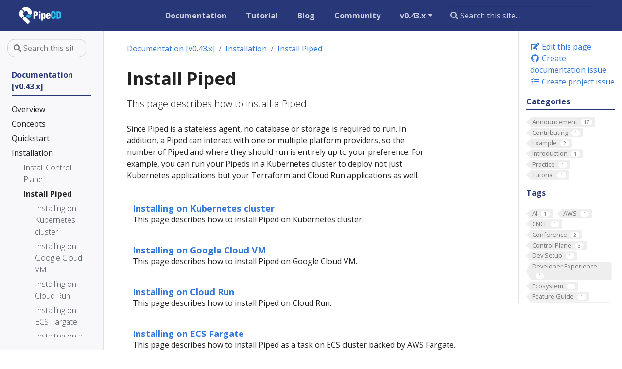

--- FILE ---
content_type: text/html; charset=utf-8
request_url: https://pipecd.dev/docs-v0.43.x/installation/install-piped/
body_size: 55661
content:
<!doctype html>
<html lang="en" class="no-js">
  <head>
    <meta charset="utf-8">
<meta name="viewport" content="width=device-width, initial-scale=1, shrink-to-fit=no">
<meta name="generator" content="Hugo 0.148.2">

<META NAME="ROBOTS" CONTENT="INDEX, FOLLOW">

<link rel="alternate" type="application/rss&#43;xml" href="https://pipecd.dev/docs-v0.43.x/installation/install-piped/index.xml">


<link rel="shortcut icon" href="/favicons/favicon.ico" >
<link rel="apple-touch-icon" href="/favicons/apple-touch-icon-180x180.png" sizes="180x180">
<link rel="icon" type="image/png" href="/favicons/favicon-16x16.png" sizes="16x16">
<link rel="icon" type="image/png" href="/favicons/favicon-32x32.png" sizes="32x32">
<link rel="icon" type="image/png" href="/favicons/android-36x36.png" sizes="36x36">
<link rel="icon" type="image/png" href="/favicons/android-48x48.png" sizes="48x48">
<link rel="icon" type="image/png" href="/favicons/android-72x72.png" sizes="72x72">
<link rel="icon" type="image/png" href="/favicons/android-96x96.png" sizes="96x96">
<link rel="icon" type="image/png" href="/favicons/android-144x144.png" sizes="144x144">
<link rel="icon" type="image/png" href="/favicons/android-192x192.png" sizes="192x192">

<title>Install Piped | PipeCD</title><meta property="og:url" content="https://pipecd.dev/docs-v0.43.x/installation/install-piped/">
  <meta property="og:site_name" content="PipeCD">
  <meta property="og:title" content="Install Piped">
  <meta property="og:description" content="This page describes how to install a Piped.">
  <meta property="og:locale" content="en">
  <meta property="og:type" content="website">
    <meta property="og:image" content="https://pipecd.dev/images/ogp-logo.png">

  <meta itemprop="name" content="Install Piped">
  <meta itemprop="description" content="This page describes how to install a Piped.">
  <meta itemprop="dateModified" content="2023-03-28T15:51:42+07:00">
  <meta itemprop="wordCount" content="68">
  <meta itemprop="image" content="https://pipecd.dev/images/ogp-logo.png">
  <meta name="twitter:card" content="summary_large_image">
  <meta name="twitter:image" content="https://pipecd.dev/images/ogp-logo.png">
  <meta name="twitter:title" content="Install Piped">
  <meta name="twitter:description" content="This page describes how to install a Piped.">


      <script async src="https://www.googletagmanager.com/gtag/js?id=G-QDHG400SFD"></script>
      <script>
        var doNotTrack = false;
        if ( false ) {
          var dnt = (navigator.doNotTrack || window.doNotTrack || navigator.msDoNotTrack);
          var doNotTrack = (dnt == "1" || dnt == "yes");
        }
        if (!doNotTrack) {
          window.dataLayer = window.dataLayer || [];
          function gtag(){dataLayer.push(arguments);}
          gtag('js', new Date());
          gtag('config', 'G-QDHG400SFD');
        }
      </script>





<link rel="preload" href="/scss/main.min.49ddf2fc25f3ed680b088270f5ef01a4f0ab0ea95f7758f7bac8da7f739df15b.css" as="style">
<link href="/scss/main.min.49ddf2fc25f3ed680b088270f5ef01a4f0ab0ea95f7758f7bac8da7f739df15b.css" rel="stylesheet" integrity="">


<script
  src="https://code.jquery.com/jquery-3.5.1.min.js"
  integrity="sha256-9/aliU8dGd2tb6OSsuzixeV4y/faTqgFtohetphbbj0="
  crossorigin="anonymous"
  ></script>

<script
  src="https://unpkg.com/lunr@2.3.8/lunr.min.js"
  integrity="sha384-vRQ9bDyE0Wnu+lMfm57BlYLO0/XauFuKpVsZPs7KEDwYKktWi5+Kz3MP8++DFlRY"
  crossorigin="anonymous"
  defer
  ></script>

<script 
  src="https://unpkg.com/medium-zoom@1.0.6/dist/medium-zoom.min.js" 
  integrity="sha384-vXRaoKYMBDPb5PpsIJM2Vm00aBW5eV9iCza59Nhntsn7KSDO7q+1yQEQWoLpYmaf"
  crossorigin="anonymous"
  ></script>
<meta name="google-site-verification" content="eyAD8gRYGv-Uw5nHkjGFPtdbi3LpbjFF4hiFw_UpikY" />


  </head>
  <body class="td-section">
    <header>
      
<nav class="js-navbar-scroll navbar navbar-expand navbar-dark flex-column flex-md-row td-navbar">
	
    <a class="navbar-brand" href="/">
		<span class="navbar-logo"><svg xmlns="http://www.w3.org/2000/svg" viewBox="0 0 235.59 117"><defs><style>.cls-1{fill:none}.cls-2{fill:#fff}.cls-3{fill:#28beeb}</style></defs><g id="pipecd-logo"><rect class="cls-1" width="235.59" height="117"/><path class="cls-2" d="M42 74.23a.4.4.0 00.12.33l20.1 20.12C64.76 97.22 76.43 85.56 73.88 83L53.79 62.92a.43.43.0 00-.32-.12c-.84.06-3.18.62-7 4.46S42.06 73.47 42 74.23z"/><path class="cls-2" d="M47.51 44.09c0-.72-.41-3.09-4.46-7.14-3.4-3.4-5.67-4.23-6.67-4.43a.47.47.0 00-.42.13 25.28 25.28.0 000 35.76l2.87 2.87a.21.21.0 00.35-.06 21.61 21.61.0 014.75-6.49A21.57 21.57.0 0150.43 60a.21.21.0 00.06-.35l-2.87-2.87A8.79 8.79.0 0147 45C47.31 44.61 47.51 44.4 47.51 44.09z"/><path class="cls-3" d="M73.37 57.33h-.14a12.85 12.85.0 01-8.56-4.64.42.42.0 00-.66.0 10 10 0 01-.75.86l-5.58 5.57a1.39 1.39.0 000 2l9.72 9.72a1.39 1.39.0 001.95.0l4.27-4.28c3-3 6-6.66 6.82-9.59a.42.42.0 00-.54-.53A14.58 14.58.0 0173.37 57.33z"/><path class="cls-2" d="M73.67 53.77c3.74.22 6-1 7.33-2.28a4.83 4.83.0 001.25-2.26A25.26 25.26.0 0039.12 29.49c-.15.15.0.18.0.19a21.91 21.91.0 016.46 4.74 21.25 21.25.0 014.82 6.64c.13.26.24.19.6-.11a9 9 0 0111.8-.27 8.74 8.74.0 013 5.86 5.82 5.82.0 00.38 1.71A10.78 10.78.0 0067.11 50a9 9 0 006.56 3.77z"/><path class="cls-2" d="M107.5 42.87a5.58 5.58.0 00-1.83-1.4 10 10 0 00-2.38-.81 17.36 17.36.0 00-2.5-.37c-.82.0-1.65-.08-2.51-.08h-9V72.36h7.54V59.84c.52.0 1.19.0 2 0a33.57 33.57.0 003.66-.17 8.76 8.76.0 002.81-.82 5.93 5.93.0 002.08-1.52 7.41 7.41.0 001.31-2.18 12.23 12.23.0 00.66-2.53 18.55 18.55.0 00.2-2.73 16.38 16.38.0 00-.43-3.92 7.2 7.2.0 00-1.61-3.1zm-5.64 8.93a3.12 3.12.0 01-.75 1.44 3.16 3.16.0 01-1.48.66 11.05 11.05.0 01-2.08.16h-.69V46h.82a10.86 10.86.0 013 .26 2 2 0 011.13 1.42 8.6 8.6.0 01.28 2.31A8 8 0 01101.86 51.8z"/><path class="cls-2" d="M112.6 51.82V72.36h6.81V51.82a10.33 10.33.0 00-6.81.0z"/><path class="cls-2" d="M112.6 48.88a11.15 11.15.0 016.81.0V40.21H112.6z"/><path class="cls-2" d="M139.74 50.28a5.33 5.33.0 00-1.8-1.91 5.16 5.16.0 00-2.77-.7 6.32 6.32.0 00-5.57 3.6h-.09V48.35h-6.34V80.46H130V70.09h.09a6.82 6.82.0 002.44 2.31 5.25 5.25.0 005.51-.1 5.38 5.38.0 001.82-2.08 9.92 9.92.0 00.9-2.79 19.14 19.14.0 00.26-3.21V55.9a14.64 14.64.0 00-.3-3A9.45 9.45.0 00139.74 50.28zM134.18 63.4c0 .6.0 1.13.0 1.59a4.21 4.21.0 01-.26 1.26 2.11 2.11.0 01-.64.94 1.7 1.7.0 01-1.16.37 1.68 1.68.0 01-1.63-1.29 9.21 9.21.0 01-.47-3.13V57.48a8.34 8.34.0 01.47-3.1 1.75 1.75.0 011.76-1.14 1.5 1.5.0 011.09.39 2.19 2.19.0 01.61 1 5.65 5.65.0 01.23 1.2c0 .4.0.86.0 1.37z"/><path class="cls-2" d="M159.2 49.25a9.37 9.37.0 00-2.89-1.2 15.93 15.93.0 00-3.56-.38 14.28 14.28.0 00-3.73.45 7.89 7.89.0 00-2.88 1.39A6.35 6.35.0 00144.26 52a9.65 9.65.0 00-.69 3.86v9.77a7.66 7.66.0 00.71 3.41 6.15 6.15.0 002 2.34 8.64 8.64.0 002.92 1.31 15 15 0 003.58.4c2.88.0 5.1-.73 6.64-2.1s2.32-4 2.32-6.71c0 0-.05-.42-.05-.57a17.82 17.82.0 00-6.67-.23 8.1 8.1.0 01-.59 3.83c-.27.57-.91.85-1.91.85a2 2 0 01-1.59-.75 3 3 0 01-.51-1.78V61.62a34.51 34.51.0 0111.53-.15V54.61a6.56 6.56.0 00-.73-3.19A5.85 5.85.0 00159.2 49.25zm-8.81 7.33v-1.2a4.49 4.49.0 01.53-2.33 2.39 2.39.0 013.63-.09 2.85 2.85.0 01.56 1.65v1.67A21.18 21.18.0 00150.39 56.58z"/><path class="cls-3" d="M177.63 58.07v4.65a14.72 14.72.0 01-.08 1.67 5.1 5.1.0 01-.37 1.43 2.56 2.56.0 01-.85 1.1 2.47 2.47.0 01-1.48.43 2.63 2.63.0 01-2.06-.73 3.16 3.16.0 01-.64-2.15v-15.9a4.18 4.18.0 01.62-2.53 2.73 2.73.0 012.3-.82 2 2 0 011.75 1.08c.43.71.65 3.47.65 4.82l.12 3.21a10.68 10.68.0 017.42.0V50.47c0-3.2-.88-7.28-2.66-8.78s-4.31-2.25-7.63-2.25-6 .83-7.65 2.5-2.47 4.26-2.47 7.74V62.89q0 5.06 2.3 7.65t7.35 2.59c3.72.0 6.46-.83 8.23-2.51a9 9 0 002.66-6.88l-.13-5.67A8.19 8.19.0 00177.63 58.07z"/><path class="cls-3" d="M207.3 44.88a5.75 5.75.0 00-2.7-3.17 9.81 9.81.0 00-3.69-1.22 35.47 35.47.0 00-4.8-.28h-8.19V72.36h10.16a20.48 20.48.0 003.69-.3 8 8 0 003-1.2c2.12-1.31 3.19-3.63 3.22-6.94V49.64A14.71 14.71.0 00207.3 44.88zm-7.59 20.71c-.51.68-1.58 1-3.21 1a3.43 3.43.0 01-.47-.05h-.56V46a21 21 0 012.46.18 3.23 3.23.0 011.44.51 2.27 2.27.0 01.82 1.18 7.53 7.53.0 01.25 2.21V61.43a6.29 6.29.0 010 .73A5.81 5.81.0 01199.71 65.59z"/></g></svg></span>
	</a>
	
	<div class="td-navbar-nav-scroll ml-md-auto" id="main_navbar">
		<ul class="navbar-nav mt-2 mt-lg-0">
			
			
			<li class="nav-item mr-4 mb-2 mb-lg-0">
				
				
				
				
				
				
				<a class="nav-link" href="/docs/" ><span>Documentation</span></a>
			</li>
			
			<li class="nav-item mr-4 mb-2 mb-lg-0">
				
				
				
				
				<a class="nav-link" href="https://github.com/pipe-cd/tutorial" target="_blank" ><span>Tutorial</span></a>
			</li>
			
			<li class="nav-item mr-4 mb-2 mb-lg-0">
				
				
				
				
				
				
				<a class="nav-link" href="/blog/" ><span>Blog</span></a>
			</li>
			
			<li class="nav-item mr-4 mb-2 mb-lg-0">
				
				
				
				
				
				
				<a class="nav-link" href="/community/" ><span>Community</span></a>
			</li>
			
			
			<li class="nav-item dropdown d-none d-lg-block">
				<a class="nav-link dropdown-toggle navbar-version-menu" href="#" id="navbarDropdown" role="button" data-toggle="dropdown" aria-haspopup="true" aria-expanded="false">
	v1.0.x
</a>
<div class="dropdown-menu" aria-labelledby="navbarDropdownMenuLink">
	
	<a class="dropdown-item" href="/docs-dev/">dev</a>
	
	<a class="dropdown-item" href="/docs-v1.0.x/">v1.0.x</a>
	
	<a class="dropdown-item" href="/docs-v0.55.x/">v0.55.x</a>
	
	<a class="dropdown-item" href="/docs-v0.54.x/">v0.54.x</a>
	
	<a class="dropdown-item" href="/docs-v0.53.x/">v0.53.x</a>
	
	<a class="dropdown-item" href="/docs-v0.52.x/">v0.52.x</a>
	
	<a class="dropdown-item" href="/docs-v0.51.x/">v0.51.x</a>
	
	<a class="dropdown-item" href="/docs-v0.50.x/">v0.50.x</a>
	
	<a class="dropdown-item" href="/docs-v0.49.x/">v0.49.x</a>
	
	<a class="dropdown-item" href="/docs-v0.48.x/">v0.48.x</a>
	
	<a class="dropdown-item" href="/docs-v0.47.x/">v0.47.x</a>
	
	<a class="dropdown-item" href="/docs-v0.46.x/">v0.46.x</a>
	
	<a class="dropdown-item" href="/docs-v0.45.x/">v0.45.x</a>
	
	<a class="dropdown-item" href="/docs-v0.44.x/">v0.44.x</a>
	
	<a class="dropdown-item" href="/docs-v0.43.x/">v0.43.x</a>
	
	<a class="dropdown-item" href="/docs-v0.42.x/">v0.42.x</a>
	
	<a class="dropdown-item" href="/docs-v0.41.x/">v0.41.x</a>
	
	<a class="dropdown-item" href="/docs-v0.40.x/">v0.40.x</a>
	
	<a class="dropdown-item" href="/docs-v0.39.x/">v0.39.x</a>
	
</div>

			</li>
			
			
		</ul>
	</div>
	<div class="navbar-nav d-none d-lg-block"><input
  type="search"
  class="form-control td-search-input"
  placeholder="&#xf002; Search this site…"
  aria-label="Search this site…"
  autocomplete="off"
  
  data-offline-search-index-json-src="/offline-search-index.1037e574a920c6d7c335d7fb7f491c65.json"
  data-offline-search-base-href="/"
  data-offline-search-max-results="10"
>
</div>
</nav>

    </header>
    <div class="container-fluid td-outer">
      <div class="td-main">
        <div class="row flex-xl-nowrap">
          <aside class="col-12 col-md-3 col-xl-2 td-sidebar d-print-none">
            
<div id="td-sidebar-menu" class="td-sidebar__inner">
  <form class="td-sidebar__search d-flex align-items-center">
    <input
  type="search"
  class="form-control td-search-input"
  placeholder="&#xf002; Search this site…"
  aria-label="Search this site…"
  autocomplete="off"
  
  data-offline-search-index-json-src="/offline-search-index.1037e574a920c6d7c335d7fb7f491c65.json"
  data-offline-search-base-href="/"
  data-offline-search-max-results="10"
>

    <button class="btn btn-link td-sidebar__toggle d-md-none p-0 ml-3 fas fa-bars" type="button" data-toggle="collapse" data-target="#td-section-nav" aria-controls="td-docs-nav" aria-expanded="false" aria-label="Toggle section navigation">
    </button>
  </form>
  <nav class="collapse td-sidebar-nav" id="td-section-nav">
    <ul class="td-sidebar-nav__section pr-md-3 ul-0">
      <li class="td-sidebar-nav__section-title td-sidebar-nav__section with-child active-path" id="m-docs-v043x-li">
  <a href="/docs-v0.43.x/" title="Welcome to PipeCD" class="align-left pl-0 td-sidebar-link td-sidebar-link__section tree-root" id="m-docs-v043x"><span class="">Documentation [v0.43.x]</span></a>
  <ul class="ul-1">
    <li class="td-sidebar-nav__section-title td-sidebar-nav__section without-child" id="m-docs-v043xoverview-li">
  <a href="/docs-v0.43.x/overview/" class="align-left pl-0 td-sidebar-link td-sidebar-link__section" id="m-docs-v043xoverview"><span class="">Overview</span></a>
</li><li class="td-sidebar-nav__section-title td-sidebar-nav__section without-child" id="m-docs-v043xconcepts-li">
  <a href="/docs-v0.43.x/concepts/" class="align-left pl-0 td-sidebar-link td-sidebar-link__section" id="m-docs-v043xconcepts"><span class="">Concepts</span></a>
</li><li class="td-sidebar-nav__section-title td-sidebar-nav__section without-child" id="m-docs-v043xquickstart-li">
  <a href="/docs-v0.43.x/quickstart/" class="align-left pl-0 td-sidebar-link td-sidebar-link__section" id="m-docs-v043xquickstart"><span class="">Quickstart</span></a>
</li><li class="td-sidebar-nav__section-title td-sidebar-nav__section with-child active-path" id="m-docs-v043xinstallation-li">
  <a href="/docs-v0.43.x/installation/" class="align-left pl-0 td-sidebar-link td-sidebar-link__section" id="m-docs-v043xinstallation"><span class="">Installation</span></a>
  <ul class="ul-2 foldable">
    <li class="td-sidebar-nav__section-title td-sidebar-nav__section without-child" id="m-docs-v043xinstallationinstall-controlplane-li">
  <a href="/docs-v0.43.x/installation/install-controlplane/" class="align-left pl-0 td-sidebar-link td-sidebar-link__page" id="m-docs-v043xinstallationinstall-controlplane"><span class="">Install Control Plane</span></a>
</li><li class="td-sidebar-nav__section-title td-sidebar-nav__section with-child" id="m-docs-v043xinstallationinstall-piped-li">
  <a href="/docs-v0.43.x/installation/install-piped/" class="align-left pl-0 active td-sidebar-link td-sidebar-link__section" id="m-docs-v043xinstallationinstall-piped"><span class="td-sidebar-nav-active-item">Install Piped</span></a>
  <ul class="ul-3 foldable">
    <li class="td-sidebar-nav__section-title td-sidebar-nav__section without-child" id="m-docs-v043xinstallationinstall-pipedinstalling-on-kubernetes-li">
  <a href="/docs-v0.43.x/installation/install-piped/installing-on-kubernetes/" class="align-left pl-0 td-sidebar-link td-sidebar-link__page" id="m-docs-v043xinstallationinstall-pipedinstalling-on-kubernetes"><span class="">Installing on Kubernetes cluster</span></a>
</li><li class="td-sidebar-nav__section-title td-sidebar-nav__section without-child" id="m-docs-v043xinstallationinstall-pipedinstalling-on-google-cloud-vm-li">
  <a href="/docs-v0.43.x/installation/install-piped/installing-on-google-cloud-vm/" class="align-left pl-0 td-sidebar-link td-sidebar-link__page" id="m-docs-v043xinstallationinstall-pipedinstalling-on-google-cloud-vm"><span class="">Installing on Google Cloud VM</span></a>
</li><li class="td-sidebar-nav__section-title td-sidebar-nav__section without-child" id="m-docs-v043xinstallationinstall-pipedinstalling-on-cloudrun-li">
  <a href="/docs-v0.43.x/installation/install-piped/installing-on-cloudrun/" class="align-left pl-0 td-sidebar-link td-sidebar-link__page" id="m-docs-v043xinstallationinstall-pipedinstalling-on-cloudrun"><span class="">Installing on Cloud Run</span></a>
</li><li class="td-sidebar-nav__section-title td-sidebar-nav__section without-child" id="m-docs-v043xinstallationinstall-pipedinstalling-on-fargate-li">
  <a href="/docs-v0.43.x/installation/install-piped/installing-on-fargate/" class="align-left pl-0 td-sidebar-link td-sidebar-link__page" id="m-docs-v043xinstallationinstall-pipedinstalling-on-fargate"><span class="">Installing on ECS Fargate</span></a>
</li><li class="td-sidebar-nav__section-title td-sidebar-nav__section without-child" id="m-docs-v043xinstallationinstall-pipedinstalling-on-single-machine-li">
  <a href="/docs-v0.43.x/installation/install-piped/installing-on-single-machine/" class="align-left pl-0 td-sidebar-link td-sidebar-link__page" id="m-docs-v043xinstallationinstall-pipedinstalling-on-single-machine"><span class="">Installing on a single machine</span></a>
</li>
  </ul>
</li>
  </ul>
</li><li class="td-sidebar-nav__section-title td-sidebar-nav__section with-child" id="m-docs-v043xuser-guide-li">
  <a href="/docs-v0.43.x/user-guide/" class="align-left pl-0 td-sidebar-link td-sidebar-link__section" id="m-docs-v043xuser-guide"><span class="">User Guide</span></a>
  <ul class="ul-2 foldable">
    <li class="td-sidebar-nav__section-title td-sidebar-nav__section with-child collapse" id="m-docs-v043xuser-guidemanaging-application-li">
  <a href="/docs-v0.43.x/user-guide/managing-application/" class="align-left pl-0 td-sidebar-link td-sidebar-link__section" id="m-docs-v043xuser-guidemanaging-application"><span class="">Managing application</span></a>
  <ul class="ul-3 foldable">
    <li class="td-sidebar-nav__section-title td-sidebar-nav__section without-child collapse" id="m-docs-v043xuser-guidemanaging-applicationadding-an-application-li">
  <a href="/docs-v0.43.x/user-guide/managing-application/adding-an-application/" class="align-left pl-0 td-sidebar-link td-sidebar-link__page" id="m-docs-v043xuser-guidemanaging-applicationadding-an-application"><span class="">Adding an application</span></a>
</li><li class="td-sidebar-nav__section-title td-sidebar-nav__section with-child collapse" id="m-docs-v043xuser-guidemanaging-applicationdefining-app-configuration-li">
  <a href="/docs-v0.43.x/user-guide/managing-application/defining-app-configuration/" title="Defining application&#39;s configuration" class="align-left pl-0 td-sidebar-link td-sidebar-link__section" id="m-docs-v043xuser-guidemanaging-applicationdefining-app-configuration"><span class="">Defining app configuration</span></a>
  <ul class="ul-4 foldable">
    <li class="td-sidebar-nav__section-title td-sidebar-nav__section without-child collapse" id="m-docs-v043xuser-guidemanaging-applicationdefining-app-configurationkubernetes-li">
  <a href="/docs-v0.43.x/user-guide/managing-application/defining-app-configuration/kubernetes/" title="Configuring Kubernetes application" class="align-left pl-0 td-sidebar-link td-sidebar-link__page" id="m-docs-v043xuser-guidemanaging-applicationdefining-app-configurationkubernetes"><span class="">Kubernetes</span></a>
</li><li class="td-sidebar-nav__section-title td-sidebar-nav__section without-child collapse" id="m-docs-v043xuser-guidemanaging-applicationdefining-app-configurationterraform-li">
  <a href="/docs-v0.43.x/user-guide/managing-application/defining-app-configuration/terraform/" title="Configuring Terraform application" class="align-left pl-0 td-sidebar-link td-sidebar-link__page" id="m-docs-v043xuser-guidemanaging-applicationdefining-app-configurationterraform"><span class="">Terraform</span></a>
</li><li class="td-sidebar-nav__section-title td-sidebar-nav__section without-child collapse" id="m-docs-v043xuser-guidemanaging-applicationdefining-app-configurationcloudrun-li">
  <a href="/docs-v0.43.x/user-guide/managing-application/defining-app-configuration/cloudrun/" title="Configuring Cloud Run application" class="align-left pl-0 td-sidebar-link td-sidebar-link__page" id="m-docs-v043xuser-guidemanaging-applicationdefining-app-configurationcloudrun"><span class="">Cloud Run</span></a>
</li><li class="td-sidebar-nav__section-title td-sidebar-nav__section without-child collapse" id="m-docs-v043xuser-guidemanaging-applicationdefining-app-configurationlambda-li">
  <a href="/docs-v0.43.x/user-guide/managing-application/defining-app-configuration/lambda/" title="Configuring Lambda application" class="align-left pl-0 td-sidebar-link td-sidebar-link__page" id="m-docs-v043xuser-guidemanaging-applicationdefining-app-configurationlambda"><span class="">Lambda</span></a>
</li><li class="td-sidebar-nav__section-title td-sidebar-nav__section without-child collapse" id="m-docs-v043xuser-guidemanaging-applicationdefining-app-configurationecs-li">
  <a href="/docs-v0.43.x/user-guide/managing-application/defining-app-configuration/ecs/" title="Configuring ECS application" class="align-left pl-0 td-sidebar-link td-sidebar-link__page" id="m-docs-v043xuser-guidemanaging-applicationdefining-app-configurationecs"><span class="">ECS</span></a>
</li>
  </ul>
</li><li class="td-sidebar-nav__section-title td-sidebar-nav__section with-child collapse" id="m-docs-v043xuser-guidemanaging-applicationcustomizing-deployment-li">
  <a href="/docs-v0.43.x/user-guide/managing-application/customizing-deployment/" title="Customizing application&#39;s deployment pipeline" class="align-left pl-0 td-sidebar-link td-sidebar-link__section" id="m-docs-v043xuser-guidemanaging-applicationcustomizing-deployment"><span class="">Customizing deployment</span></a>
  <ul class="ul-4 foldable">
    <li class="td-sidebar-nav__section-title td-sidebar-nav__section without-child collapse" id="m-docs-v043xuser-guidemanaging-applicationcustomizing-deploymentadding-a-wait-stage-li">
  <a href="/docs-v0.43.x/user-guide/managing-application/customizing-deployment/adding-a-wait-stage/" title="Adding a wait stage" class="align-left pl-0 td-sidebar-link td-sidebar-link__page" id="m-docs-v043xuser-guidemanaging-applicationcustomizing-deploymentadding-a-wait-stage"><span class="">Wait stage</span></a>
</li><li class="td-sidebar-nav__section-title td-sidebar-nav__section without-child collapse" id="m-docs-v043xuser-guidemanaging-applicationcustomizing-deploymentadding-a-manual-approval-li">
  <a href="/docs-v0.43.x/user-guide/managing-application/customizing-deployment/adding-a-manual-approval/" title="Adding a manual approval stage" class="align-left pl-0 td-sidebar-link td-sidebar-link__page" id="m-docs-v043xuser-guidemanaging-applicationcustomizing-deploymentadding-a-manual-approval"><span class="">Manual approval stage</span></a>
</li><li class="td-sidebar-nav__section-title td-sidebar-nav__section without-child collapse" id="m-docs-v043xuser-guidemanaging-applicationcustomizing-deploymentautomated-deployment-analysis-li">
  <a href="/docs-v0.43.x/user-guide/managing-application/customizing-deployment/automated-deployment-analysis/" title="Adding an automated deployment analysis stage" class="align-left pl-0 td-sidebar-link td-sidebar-link__page" id="m-docs-v043xuser-guidemanaging-applicationcustomizing-deploymentautomated-deployment-analysis"><span class="">Automated deployment analysis stage</span></a>
</li>
  </ul>
</li><li class="td-sidebar-nav__section-title td-sidebar-nav__section without-child collapse" id="m-docs-v043xuser-guidemanaging-applicationtriggering-a-deployment-li">
  <a href="/docs-v0.43.x/user-guide/managing-application/triggering-a-deployment/" class="align-left pl-0 td-sidebar-link td-sidebar-link__page" id="m-docs-v043xuser-guidemanaging-applicationtriggering-a-deployment"><span class="">Triggering a deployment</span></a>
</li><li class="td-sidebar-nav__section-title td-sidebar-nav__section without-child collapse" id="m-docs-v043xuser-guidemanaging-applicationcancelling-a-deployment-li">
  <a href="/docs-v0.43.x/user-guide/managing-application/cancelling-a-deployment/" class="align-left pl-0 td-sidebar-link td-sidebar-link__page" id="m-docs-v043xuser-guidemanaging-applicationcancelling-a-deployment"><span class="">Cancelling a deployment</span></a>
</li><li class="td-sidebar-nav__section-title td-sidebar-nav__section without-child collapse" id="m-docs-v043xuser-guidemanaging-applicationrolling-back-a-deployment-li">
  <a href="/docs-v0.43.x/user-guide/managing-application/rolling-back-a-deployment/" class="align-left pl-0 td-sidebar-link td-sidebar-link__page" id="m-docs-v043xuser-guidemanaging-applicationrolling-back-a-deployment"><span class="">Rolling back a deployment</span></a>
</li><li class="td-sidebar-nav__section-title td-sidebar-nav__section without-child collapse" id="m-docs-v043xuser-guidemanaging-applicationapplication-live-state-li">
  <a href="/docs-v0.43.x/user-guide/managing-application/application-live-state/" class="align-left pl-0 td-sidebar-link td-sidebar-link__page" id="m-docs-v043xuser-guidemanaging-applicationapplication-live-state"><span class="">Application live state</span></a>
</li><li class="td-sidebar-nav__section-title td-sidebar-nav__section without-child collapse" id="m-docs-v043xuser-guidemanaging-applicationconfiguration-drift-detection-li">
  <a href="/docs-v0.43.x/user-guide/managing-application/configuration-drift-detection/" class="align-left pl-0 td-sidebar-link td-sidebar-link__page" id="m-docs-v043xuser-guidemanaging-applicationconfiguration-drift-detection"><span class="">Configuration drift detection</span></a>
</li><li class="td-sidebar-nav__section-title td-sidebar-nav__section without-child collapse" id="m-docs-v043xuser-guidemanaging-applicationsecret-management-li">
  <a href="/docs-v0.43.x/user-guide/managing-application/secret-management/" class="align-left pl-0 td-sidebar-link td-sidebar-link__page" id="m-docs-v043xuser-guidemanaging-applicationsecret-management"><span class="">Secret management</span></a>
</li><li class="td-sidebar-nav__section-title td-sidebar-nav__section without-child collapse" id="m-docs-v043xuser-guidemanaging-applicationdeployment-chain-li">
  <a href="/docs-v0.43.x/user-guide/managing-application/deployment-chain/" class="align-left pl-0 td-sidebar-link td-sidebar-link__page" id="m-docs-v043xuser-guidemanaging-applicationdeployment-chain"><span class="">Deployment chain</span></a>
</li>
  </ul>
</li><li class="td-sidebar-nav__section-title td-sidebar-nav__section without-child collapse" id="m-docs-v043xuser-guideevent-watcher-li">
  <a href="/docs-v0.43.x/user-guide/event-watcher/" title="Connect between CI and CD with event watcher" class="align-left pl-0 td-sidebar-link td-sidebar-link__page" id="m-docs-v043xuser-guideevent-watcher"><span class="">Event watcher</span></a>
</li><li class="td-sidebar-nav__section-title td-sidebar-nav__section without-child collapse" id="m-docs-v043xuser-guideplan-preview-li">
  <a href="/docs-v0.43.x/user-guide/plan-preview/" title="Confidently review your changes with Plan Preview" class="align-left pl-0 td-sidebar-link td-sidebar-link__page" id="m-docs-v043xuser-guideplan-preview"><span class="">Plan preview</span></a>
</li><li class="td-sidebar-nav__section-title td-sidebar-nav__section without-child collapse" id="m-docs-v043xuser-guideinsights-li">
  <a href="/docs-v0.43.x/user-guide/insights/" class="align-left pl-0 td-sidebar-link td-sidebar-link__page" id="m-docs-v043xuser-guideinsights"><span class="">Insights</span></a>
</li><li class="td-sidebar-nav__section-title td-sidebar-nav__section with-child collapse" id="m-docs-v043xuser-guidemanaging-controlplane-li">
  <a href="/docs-v0.43.x/user-guide/managing-controlplane/" class="align-left pl-0 td-sidebar-link td-sidebar-link__section" id="m-docs-v043xuser-guidemanaging-controlplane"><span class="">Managing Control Plane</span></a>
  <ul class="ul-3 foldable">
    <li class="td-sidebar-nav__section-title td-sidebar-nav__section without-child collapse" id="m-docs-v043xuser-guidemanaging-controlplanearchitecture-overview-li">
  <a href="/docs-v0.43.x/user-guide/managing-controlplane/architecture-overview/" class="align-left pl-0 td-sidebar-link td-sidebar-link__page" id="m-docs-v043xuser-guidemanaging-controlplanearchitecture-overview"><span class="">Architecture overview</span></a>
</li><li class="td-sidebar-nav__section-title td-sidebar-nav__section without-child collapse" id="m-docs-v043xuser-guidemanaging-controlplaneadding-a-project-li">
  <a href="/docs-v0.43.x/user-guide/managing-controlplane/adding-a-project/" class="align-left pl-0 td-sidebar-link td-sidebar-link__page" id="m-docs-v043xuser-guidemanaging-controlplaneadding-a-project"><span class="">Adding a project</span></a>
</li><li class="td-sidebar-nav__section-title td-sidebar-nav__section without-child collapse" id="m-docs-v043xuser-guidemanaging-controlplaneauth-li">
  <a href="/docs-v0.43.x/user-guide/managing-controlplane/auth/" class="align-left pl-0 td-sidebar-link td-sidebar-link__page" id="m-docs-v043xuser-guidemanaging-controlplaneauth"><span class="">Authentication and authorization</span></a>
</li><li class="td-sidebar-nav__section-title td-sidebar-nav__section without-child collapse" id="m-docs-v043xuser-guidemanaging-controlplaneregistering-a-piped-li">
  <a href="/docs-v0.43.x/user-guide/managing-controlplane/registering-a-piped/" class="align-left pl-0 td-sidebar-link td-sidebar-link__page" id="m-docs-v043xuser-guidemanaging-controlplaneregistering-a-piped"><span class="">Registering a piped</span></a>
</li><li class="td-sidebar-nav__section-title td-sidebar-nav__section without-child collapse" id="m-docs-v043xuser-guidemanaging-controlplanemetrics-li">
  <a href="/docs-v0.43.x/user-guide/managing-controlplane/metrics/" class="align-left pl-0 td-sidebar-link td-sidebar-link__page" id="m-docs-v043xuser-guidemanaging-controlplanemetrics"><span class="">Metrics</span></a>
</li><li class="td-sidebar-nav__section-title td-sidebar-nav__section without-child collapse" id="m-docs-v043xuser-guidemanaging-controlplaneconfiguration-reference-li">
  <a href="/docs-v0.43.x/user-guide/managing-controlplane/configuration-reference/" class="align-left pl-0 td-sidebar-link td-sidebar-link__page" id="m-docs-v043xuser-guidemanaging-controlplaneconfiguration-reference"><span class="">Configuration reference</span></a>
</li>
  </ul>
</li><li class="td-sidebar-nav__section-title td-sidebar-nav__section with-child collapse" id="m-docs-v043xuser-guidemanaging-piped-li">
  <a href="/docs-v0.43.x/user-guide/managing-piped/" class="align-left pl-0 td-sidebar-link td-sidebar-link__section" id="m-docs-v043xuser-guidemanaging-piped"><span class="">Managing Piped</span></a>
  <ul class="ul-3 foldable">
    <li class="td-sidebar-nav__section-title td-sidebar-nav__section without-child collapse" id="m-docs-v043xuser-guidemanaging-pipedremote-upgrade-remote-config-li">
  <a href="/docs-v0.43.x/user-guide/managing-piped/remote-upgrade-remote-config/" class="align-left pl-0 td-sidebar-link td-sidebar-link__page" id="m-docs-v043xuser-guidemanaging-pipedremote-upgrade-remote-config"><span class="">Remote upgrade and remote config</span></a>
</li><li class="td-sidebar-nav__section-title td-sidebar-nav__section without-child collapse" id="m-docs-v043xuser-guidemanaging-pipedadding-a-git-repository-li">
  <a href="/docs-v0.43.x/user-guide/managing-piped/adding-a-git-repository/" title="Adding a git repository" class="align-left pl-0 td-sidebar-link td-sidebar-link__page" id="m-docs-v043xuser-guidemanaging-pipedadding-a-git-repository"><span class="">Adding git repository</span></a>
</li><li class="td-sidebar-nav__section-title td-sidebar-nav__section without-child collapse" id="m-docs-v043xuser-guidemanaging-pipedadding-a-cloud-provider-li">
  <a href="/docs-v0.43.x/user-guide/managing-piped/adding-a-cloud-provider/" title="Adding a cloud provider" class="align-left pl-0 td-sidebar-link td-sidebar-link__page" id="m-docs-v043xuser-guidemanaging-pipedadding-a-cloud-provider"><span class="">Adding cloud provider</span></a>
</li><li class="td-sidebar-nav__section-title td-sidebar-nav__section without-child collapse" id="m-docs-v043xuser-guidemanaging-pipedadding-a-platform-provider-li">
  <a href="/docs-v0.43.x/user-guide/managing-piped/adding-a-platform-provider/" title="Adding a platform provider" class="align-left pl-0 td-sidebar-link td-sidebar-link__page" id="m-docs-v043xuser-guidemanaging-pipedadding-a-platform-provider"><span class="">Adding platform provider</span></a>
</li><li class="td-sidebar-nav__section-title td-sidebar-nav__section without-child collapse" id="m-docs-v043xuser-guidemanaging-pipedadding-helm-chart-repository-or-registry-li">
  <a href="/docs-v0.43.x/user-guide/managing-piped/adding-helm-chart-repository-or-registry/" title="Adding a Helm chart repository or registry" class="align-left pl-0 td-sidebar-link td-sidebar-link__page" id="m-docs-v043xuser-guidemanaging-pipedadding-helm-chart-repository-or-registry"><span class="">Adding Helm chart repo or registry</span></a>
</li><li class="td-sidebar-nav__section-title td-sidebar-nav__section without-child collapse" id="m-docs-v043xuser-guidemanaging-pipedadding-an-analysis-provider-li">
  <a href="/docs-v0.43.x/user-guide/managing-piped/adding-an-analysis-provider/" title="Adding an analysis provider" class="align-left pl-0 td-sidebar-link td-sidebar-link__page" id="m-docs-v043xuser-guidemanaging-pipedadding-an-analysis-provider"><span class="">Adding analysis provider</span></a>
</li><li class="td-sidebar-nav__section-title td-sidebar-nav__section without-child collapse" id="m-docs-v043xuser-guidemanaging-pipedconfiguring-event-watcher-li">
  <a href="/docs-v0.43.x/user-guide/managing-piped/configuring-event-watcher/" class="align-left pl-0 td-sidebar-link td-sidebar-link__page" id="m-docs-v043xuser-guidemanaging-pipedconfiguring-event-watcher"><span class="">Configuring event watcher</span></a>
</li><li class="td-sidebar-nav__section-title td-sidebar-nav__section without-child collapse" id="m-docs-v043xuser-guidemanaging-pipedconfiguring-notifications-li">
  <a href="/docs-v0.43.x/user-guide/managing-piped/configuring-notifications/" class="align-left pl-0 td-sidebar-link td-sidebar-link__page" id="m-docs-v043xuser-guidemanaging-pipedconfiguring-notifications"><span class="">Configuring notifications</span></a>
</li><li class="td-sidebar-nav__section-title td-sidebar-nav__section without-child collapse" id="m-docs-v043xuser-guidemanaging-pipedconfiguration-reference-li">
  <a href="/docs-v0.43.x/user-guide/managing-piped/configuration-reference/" class="align-left pl-0 td-sidebar-link td-sidebar-link__page" id="m-docs-v043xuser-guidemanaging-pipedconfiguration-reference"><span class="">Configuration reference</span></a>
</li>
  </ul>
</li><li class="td-sidebar-nav__section-title td-sidebar-nav__section without-child collapse" id="m-docs-v043xuser-guidecommand-line-tool-li">
  <a href="/docs-v0.43.x/user-guide/command-line-tool/" class="align-left pl-0 td-sidebar-link td-sidebar-link__page" id="m-docs-v043xuser-guidecommand-line-tool"><span class="">Command-line tool: pipectl</span></a>
</li><li class="td-sidebar-nav__section-title td-sidebar-nav__section without-child collapse" id="m-docs-v043xuser-guideconfiguration-reference-li">
  <a href="/docs-v0.43.x/user-guide/configuration-reference/" class="align-left pl-0 td-sidebar-link td-sidebar-link__page" id="m-docs-v043xuser-guideconfiguration-reference"><span class="">Configuration reference</span></a>
</li><li class="td-sidebar-nav__section-title td-sidebar-nav__section with-child collapse" id="m-docs-v043xuser-guideexamples-li">
  <a href="/docs-v0.43.x/user-guide/examples/" class="align-left pl-0 td-sidebar-link td-sidebar-link__section" id="m-docs-v043xuser-guideexamples"><span class="">Examples</span></a>
  <ul class="ul-3 foldable">
    <li class="td-sidebar-nav__section-title td-sidebar-nav__section without-child collapse" id="m-docs-v043xuser-guideexamplesk8s-app-canary-with-istio-li">
  <a href="/docs-v0.43.x/user-guide/examples/k8s-app-canary-with-istio/" title="Canary deployment for Kubernetes app with Istio" class="align-left pl-0 td-sidebar-link td-sidebar-link__page" id="m-docs-v043xuser-guideexamplesk8s-app-canary-with-istio"><span class="">Canary k8s app with Istio</span></a>
</li><li class="td-sidebar-nav__section-title td-sidebar-nav__section without-child collapse" id="m-docs-v043xuser-guideexamplesk8s-app-bluegreen-with-istio-li">
  <a href="/docs-v0.43.x/user-guide/examples/k8s-app-bluegreen-with-istio/" title="BlueGreen deployment for Kubernetes app with Istio" class="align-left pl-0 td-sidebar-link td-sidebar-link__page" id="m-docs-v043xuser-guideexamplesk8s-app-bluegreen-with-istio"><span class="">BlueGreen k8s app with Istio</span></a>
</li><li class="td-sidebar-nav__section-title td-sidebar-nav__section without-child collapse" id="m-docs-v043xuser-guideexamplesk8s-app-canary-with-pod-selector-li">
  <a href="/docs-v0.43.x/user-guide/examples/k8s-app-canary-with-pod-selector/" title="Canary deployment for Kubernetes app with PodSelector" class="align-left pl-0 td-sidebar-link td-sidebar-link__page" id="m-docs-v043xuser-guideexamplesk8s-app-canary-with-pod-selector"><span class="">Canary k8s app with PodSelector</span></a>
</li><li class="td-sidebar-nav__section-title td-sidebar-nav__section without-child collapse" id="m-docs-v043xuser-guideexamplesk8s-app-bluegreen-with-pod-selector-li">
  <a href="/docs-v0.43.x/user-guide/examples/k8s-app-bluegreen-with-pod-selector/" title="BlueGreen deployment for Kubernetes app with PodSelector" class="align-left pl-0 td-sidebar-link td-sidebar-link__page" id="m-docs-v043xuser-guideexamplesk8s-app-bluegreen-with-pod-selector"><span class="">BlueGreen k8s app with PodSelector</span></a>
</li>
  </ul>
</li>
  </ul>
</li><li class="td-sidebar-nav__section-title td-sidebar-nav__section with-child" id="m-docs-v043xcontribution-guidelines-li">
  <a href="/docs-v0.43.x/contribution-guidelines/" class="align-left pl-0 td-sidebar-link td-sidebar-link__section" id="m-docs-v043xcontribution-guidelines"><span class="">Contributor Guide</span></a>
  <ul class="ul-2 foldable">
    <li class="td-sidebar-nav__section-title td-sidebar-nav__section without-child collapse" id="m-docs-v043xcontribution-guidelinescontributing-li">
  <a href="/docs-v0.43.x/contribution-guidelines/contributing/" class="align-left pl-0 td-sidebar-link td-sidebar-link__page" id="m-docs-v043xcontribution-guidelinescontributing"><span class="">Contributing</span></a>
</li><li class="td-sidebar-nav__section-title td-sidebar-nav__section without-child collapse" id="m-docs-v043xcontribution-guidelinesdevelopment-li">
  <a href="/docs-v0.43.x/contribution-guidelines/development/" class="align-left pl-0 td-sidebar-link td-sidebar-link__page" id="m-docs-v043xcontribution-guidelinesdevelopment"><span class="">Development</span></a>
</li><li class="td-sidebar-nav__section-title td-sidebar-nav__section without-child collapse" id="m-docs-v043xcontribution-guidelinesarchitectural-overview-li">
  <a href="/docs-v0.43.x/contribution-guidelines/architectural-overview/" class="align-left pl-0 td-sidebar-link td-sidebar-link__page" id="m-docs-v043xcontribution-guidelinesarchitectural-overview"><span class="">Architectural overview</span></a>
</li>
  </ul>
</li><li class="td-sidebar-nav__section-title td-sidebar-nav__section without-child" id="m-docs-v043xexamples-li">
  <a href="/docs-v0.43.x/examples/" class="align-left pl-0 td-sidebar-link td-sidebar-link__section" id="m-docs-v043xexamples"><span class="">Examples</span></a>
</li><li class="td-sidebar-nav__section-title td-sidebar-nav__section without-child" id="m-docs-v043xfeature-status-li">
  <a href="/docs-v0.43.x/feature-status/" class="align-left pl-0 td-sidebar-link td-sidebar-link__section" id="m-docs-v043xfeature-status"><span class="">Feature Status</span></a>
</li><li class="td-sidebar-nav__section-title td-sidebar-nav__section without-child" id="m-docs-v043xfaq-li">
  <a href="/docs-v0.43.x/faq/" class="align-left pl-0 td-sidebar-link td-sidebar-link__section" id="m-docs-v043xfaq"><span class="">FAQ</span></a>
</li><li class="td-sidebar-nav__section-title td-sidebar-nav__section without-child" id="m-docs-v043xreleases-li">
  <a href="https://github.com/pipe-cd/pipecd/releases" target="_blank" rel="noopener" class="align-left pl-0 td-sidebar-link td-sidebar-link__section" id="m-docs-v043xreleases"><span class="">Releases ⧉</span></a>
</li>
  </ul>
</li>
    </ul>
  </nav>
</div>

          </aside>
          <aside class="d-none d-xl-block col-xl-2 td-sidebar-toc d-print-none">
            





<div class="td-page-meta ml-2 pb-1 pt-2 mb-0">


  
    
      
    
    
    
      
    
    
  



<a href="https://github.com/pipe-cd/pipecd/edit/master/docs/content/en/docs-v0.43.x/installation/install-piped/_index.md" target="_blank" rel="noreferrer"><i class="fa fa-edit fa-fw"></i> Edit this page</a>
<a href="https://github.com/pipe-cd/pipecd/issues/new?title=Install%20Piped" target="_blank" rel="noreferrer"><i class="fab fa-github fa-fw"></i> Create documentation issue</a>


<a href="https://github.com/pipe-cd/pipecd/issues/new" target="_blank" rel="noreferrer"><i class="fas fa-tasks fa-fw"></i> Create project issue</a>

</div>



            




            

	
		



  
  
    <div class="taxonomy taxonomy-terms-cloud taxo-categories">
      
        <h5 class="taxonomy-title">Categories</h5>
      
      <ul class="taxonomy-terms">
        
          <li><a class="taxonomy-term" href="https://pipecd.dev/categories/announcement/" data-taxonomy-term="announcement"><span class="taxonomy-label">Announcement</span><span class="taxonomy-count">17</span></a></li>
        
          <li><a class="taxonomy-term" href="https://pipecd.dev/categories/contributing/" data-taxonomy-term="contributing"><span class="taxonomy-label">Contributing</span><span class="taxonomy-count">1</span></a></li>
        
          <li><a class="taxonomy-term" href="https://pipecd.dev/categories/example/" data-taxonomy-term="example"><span class="taxonomy-label">Example</span><span class="taxonomy-count">2</span></a></li>
        
          <li><a class="taxonomy-term" href="https://pipecd.dev/categories/introduction/" data-taxonomy-term="introduction"><span class="taxonomy-label">Introduction</span><span class="taxonomy-count">1</span></a></li>
        
          <li><a class="taxonomy-term" href="https://pipecd.dev/categories/practice/" data-taxonomy-term="practice"><span class="taxonomy-label">Practice</span><span class="taxonomy-count">1</span></a></li>
        
          <li><a class="taxonomy-term" href="https://pipecd.dev/categories/tutorial/" data-taxonomy-term="tutorial"><span class="taxonomy-label">Tutorial</span><span class="taxonomy-count">1</span></a></li>
        
      </ul>
    </div>
  

	
		



  
  
    <div class="taxonomy taxonomy-terms-cloud taxo-tags">
      
        <h5 class="taxonomy-title">Tags</h5>
      
      <ul class="taxonomy-terms">
        
          <li><a class="taxonomy-term" href="https://pipecd.dev/tags/ai/" data-taxonomy-term="ai"><span class="taxonomy-label">AI</span><span class="taxonomy-count">1</span></a></li>
        
          <li><a class="taxonomy-term" href="https://pipecd.dev/tags/aws/" data-taxonomy-term="aws"><span class="taxonomy-label">AWS</span><span class="taxonomy-count">1</span></a></li>
        
          <li><a class="taxonomy-term" href="https://pipecd.dev/tags/cncf/" data-taxonomy-term="cncf"><span class="taxonomy-label">CNCF</span><span class="taxonomy-count">1</span></a></li>
        
          <li><a class="taxonomy-term" href="https://pipecd.dev/tags/conference/" data-taxonomy-term="conference"><span class="taxonomy-label">Conference</span><span class="taxonomy-count">2</span></a></li>
        
          <li><a class="taxonomy-term" href="https://pipecd.dev/tags/control-plane/" data-taxonomy-term="control-plane"><span class="taxonomy-label">Control Plane</span><span class="taxonomy-count">3</span></a></li>
        
          <li><a class="taxonomy-term" href="https://pipecd.dev/tags/dev-setup/" data-taxonomy-term="dev-setup"><span class="taxonomy-label">Dev Setup</span><span class="taxonomy-count">1</span></a></li>
        
          <li><a class="taxonomy-term" href="https://pipecd.dev/tags/developer-experience/" data-taxonomy-term="developer-experience"><span class="taxonomy-label">Developer Experience</span><span class="taxonomy-count">1</span></a></li>
        
          <li><a class="taxonomy-term" href="https://pipecd.dev/tags/ecosystem/" data-taxonomy-term="ecosystem"><span class="taxonomy-label">Ecosystem</span><span class="taxonomy-count">1</span></a></li>
        
          <li><a class="taxonomy-term" href="https://pipecd.dev/tags/feature-guide/" data-taxonomy-term="feature-guide"><span class="taxonomy-label">Feature Guide</span><span class="taxonomy-count">1</span></a></li>
        
          <li><a class="taxonomy-term" href="https://pipecd.dev/tags/feature-improvement/" data-taxonomy-term="feature-improvement"><span class="taxonomy-label">Feature Improvement</span><span class="taxonomy-count">1</span></a></li>
        
          <li><a class="taxonomy-term" href="https://pipecd.dev/tags/getting-started/" data-taxonomy-term="getting-started"><span class="taxonomy-label">Getting Started</span><span class="taxonomy-count">1</span></a></li>
        
          <li><a class="taxonomy-term" href="https://pipecd.dev/tags/go/" data-taxonomy-term="go"><span class="taxonomy-label">Go</span><span class="taxonomy-count">1</span></a></li>
        
          <li><a class="taxonomy-term" href="https://pipecd.dev/tags/kubernetes/" data-taxonomy-term="kubernetes"><span class="taxonomy-label">Kubernetes</span><span class="taxonomy-count">1</span></a></li>
        
          <li><a class="taxonomy-term" href="https://pipecd.dev/tags/local-development/" data-taxonomy-term="local-development"><span class="taxonomy-label">Local Development</span><span class="taxonomy-count">1</span></a></li>
        
          <li><a class="taxonomy-term" href="https://pipecd.dev/tags/new-feature/" data-taxonomy-term="new-feature"><span class="taxonomy-label">New Feature</span><span class="taxonomy-count">5</span></a></li>
        
          <li><a class="taxonomy-term" href="https://pipecd.dev/tags/news/" data-taxonomy-term="news"><span class="taxonomy-label">News</span><span class="taxonomy-count">8</span></a></li>
        
          <li><a class="taxonomy-term" href="https://pipecd.dev/tags/plugin/" data-taxonomy-term="plugin"><span class="taxonomy-label">Plugin</span><span class="taxonomy-count">2</span></a></li>
        
          <li><a class="taxonomy-term" href="https://pipecd.dev/tags/terraform/" data-taxonomy-term="terraform"><span class="taxonomy-label">Terraform</span><span class="taxonomy-count">1</span></a></li>
        
      </ul>
    </div>
  

	

          </aside>
          <main class="col-12 col-md-9 col-xl-8 pl-md-5" role="main">
            
  

            <nav aria-label="breadcrumb" class="d-none d-md-block d-print-none">
	<ol class="breadcrumb spb-1">
		










<li class="breadcrumb-item" >
	<a href="https://pipecd.dev/docs-v0.43.x/">Documentation [v0.43.x]</a>
</li>




<li class="breadcrumb-item" >
	<a href="https://pipecd.dev/docs-v0.43.x/installation/">Installation</a>
</li>




<li class="breadcrumb-item active" aria-current="page">
	<a href="https://pipecd.dev/docs-v0.43.x/installation/install-piped/">Install Piped</a>
</li>

	</ol>
</nav	>

            
<div class="td-content">
	<h1>Install Piped</h1>
  <div class="lead">This page describes how to install a Piped.</div>
	<header class="article-meta">
		
		
			
				


			
				


			
		
		
	</header>
	<p>Since Piped is a stateless agent, no database or storage is required to run. In addition, a Piped can interact with one or multiple platform providers, so the number of Piped and where they should run is entirely up to your preference. For example, you can run your Pipeds in a Kubernetes cluster to deploy not just Kubernetes applications but your Terraform and Cloud Run applications as well.</p>

        <div class="section-index">
    
    
    
    
    
    
    
    
    <hr class="panel-line">
        
            
            <div class="entry">
                <h5>
                    <a href="/docs-v0.43.x/installation/install-piped/installing-on-kubernetes/">Installing on Kubernetes cluster</a>
                </h5>
                <p>This page describes how to install Piped on Kubernetes cluster.</p>
            </div>
        
            
            <div class="entry">
                <h5>
                    <a href="/docs-v0.43.x/installation/install-piped/installing-on-google-cloud-vm/">Installing on Google Cloud VM</a>
                </h5>
                <p>This page describes how to install Piped on Google Cloud VM.</p>
            </div>
        
            
            <div class="entry">
                <h5>
                    <a href="/docs-v0.43.x/installation/install-piped/installing-on-cloudrun/">Installing on Cloud Run</a>
                </h5>
                <p>This page describes how to install Piped on Cloud Run.</p>
            </div>
        
            
            <div class="entry">
                <h5>
                    <a href="/docs-v0.43.x/installation/install-piped/installing-on-fargate/">Installing on ECS Fargate</a>
                </h5>
                <p>This page describes how to install Piped as a task on ECS cluster backed by AWS Fargate.</p>
            </div>
        
            
            <div class="entry">
                <h5>
                    <a href="/docs-v0.43.x/installation/install-piped/installing-on-single-machine/">Installing on a single machine</a>
                </h5>
                <p>This page describes how to install a Piped on a single machine.</p>
            </div>
        
    
</div>

	
		<style>
  .feedback--answer {
    display: inline-block;
  }
  .feedback--answer-no {
    margin-left: 1em;
  }
  .feedback--response {
    display: none;
    margin-top: 1em;
  }
  .feedback--response__visible {
    display: block;
  }
</style>
<div class="d-print-none">
<h2 class="feedback--title">Feedback</h2>
<p class="feedback--question">Was this page helpful?</p>
<button class="btn btn-primary mb-4 feedback--answer feedback--answer-yes">Yes</button>
<button class="btn btn-primary mb-4 feedback--answer feedback--answer-no">No</button>
<p class="feedback--response feedback--response-yes">
  Glad to hear it! Please <a href="https://github.com/pipe-cd/pipecd/issues/new">tell us how we can improve</a>.
</p>
<p class="feedback--response feedback--response-no">
  Sorry to hear that. Please <a href="https://github.com/pipe-cd/pipecd/issues/new">tell us how we can improve</a>.
</p>
</div>
<script>
  const yesButton = document.querySelector('.feedback--answer-yes');
  const noButton = document.querySelector('.feedback--answer-no');
  const yesResponse = document.querySelector('.feedback--response-yes');
  const noResponse = document.querySelector('.feedback--response-no');
  const disableButtons = () => {
    yesButton.disabled = true;
    noButton.disabled = true;
  };
  const sendFeedback = (value) => {
    if (typeof ga !== 'function') return;
    const args = {
      command: 'send',
      hitType: 'event',
      category: 'Helpful',
      action: 'click',
      label: window.location.pathname,
      value: value
    };
    ga(args.command, args.hitType, args.category, args.action, args.label, args.value);
  };
  yesButton.addEventListener('click', () => {
    yesResponse.classList.add('feedback--response__visible');
    disableButtons();
    sendFeedback(1);
  });
  noButton.addEventListener('click', () => {
    noResponse.classList.add('feedback--response__visible');
    disableButtons();
    sendFeedback(0);
  });
</script>

		<br />
	
	
	<div class="text-muted mt-5 pt-3 border-top">
  Last modified March 28, 2023: <a href="https://github.com/pipe-cd/pipecd/commit/a995586a29c58198970079dbefc8e814b63fc74d">Release v0.43.0 (#4290) (a995586a2)</a>
</div>

</div>

          </main>
        </div>
      </div>
      






<div class="bg-dark row d-print-none">
  <div class="container-fluid py-3 mx-sm-5">
    <div class="row">
      <div class="col-8 py-3 order-sm-2 text-white">
        <a href="https://www.cncf.io/projects/pipecd/" target="_blank">
          <img src="https://www.cncf.io/wp-content/uploads/2022/05/CNCF_logo_white.svg" alt="cncf logo" width="250">
          <div class="py-2 text-white">PipeCD is a Cloud Native Computing Foundation sandbox project.</div>
        </a>
      </div>
      <div class="col-4 order-sm-3 d-flex align-items-center justify-content-center">
        
        
        <ul class="list-inline mb-0">
          
          <li class="list-inline-item mx-2 h3" data-toggle="tooltip" data-placement="top" title="GitHub" aria-label="GitHub">
            <a class="text-white" target="_blank" rel="noopener noreferrer" href="https://github.com/pipe-cd">
              <i class="fab fa-github text-white"></i>
            </a>
          </li>
          
          <li class="list-inline-item mx-2 h3" data-toggle="tooltip" data-placement="top" title="Slack" aria-label="Slack">
            <a class="text-white" target="_blank" rel="noopener noreferrer" href="https://slack.cncf.io">
              <i class="fab fa-slack text-white"></i>
            </a>
          </li>
          
          <li class="list-inline-item mx-2 h3" data-toggle="tooltip" data-placement="top" title="Developer mailing list" aria-label="Developer mailing list">
            <a class="text-white" target="_blank" rel="noopener noreferrer" href="mailto:pipecd.dev@gmail.com">
              <i class="fa fa-envelope text-white"></i>
            </a>
          </li>
          
        </ul>
        
        
        <ul class="list-inline mb-0">
          
          <li class="list-inline-item mx-2 h3" data-toggle="tooltip" data-placement="top" title="Twitter" aria-label="Twitter">
            <a class="text-white" target="_blank" rel="noopener noreferrer" href="https://twitter.com/pipecd_dev">
              <i class="fab fa-twitter text-white"></i>
            </a>
          </li>
          
          <li class="list-inline-item mx-2 h3" data-toggle="tooltip" data-placement="top" title="Stack Overflow" aria-label="Stack Overflow">
            <a class="text-white" target="_blank" rel="noopener noreferrer" href="https://stackoverflow.com/questions/tagged/pipecd">
              <i class="fab fa-stack-overflow text-white"></i>
            </a>
          </li>
          
          <li class="list-inline-item mx-2 h3" data-toggle="tooltip" data-placement="top" title="User mailing list" aria-label="User mailing list">
            <a class="text-white" target="_blank" rel="noopener noreferrer" href="mailto:pipecd.dev@gmail.com">
              <i class="fa fa-envelope text-white"></i>
            </a>
          </li>
          
        </ul>
        
        
      </div>
    </div>
    <div class="border-top text-center py-3 text-white">
      <small>Copyright The PipeCD Authors.</small>
      <br>
      <small>The Linux Foundation® (TLF) has registered trademarks and uses trademarks. For a list of TLF trademarks,
        see <a href="https://www.linuxfoundation.org/trademark-usage/">Trademark Usage</a>.</small>
    </div>
  </div>
</div>

    </div>
    
<script src="https://cdnjs.cloudflare.com/ajax/libs/popper.js/1.14.3/umd/popper.min.js" integrity="sha384-ZMP7rVo3mIykV+2+9J3UJ46jBk0WLaUAdn689aCwoqbBJiSnjAK/l8WvCWPIPm49" crossorigin="anonymous"></script>
<script src="https://stackpath.bootstrapcdn.com/bootstrap/4.1.3/js/bootstrap.min.js" integrity="sha384-ChfqqxuZUCnJSK3+MXmPNIyE6ZbWh2IMqE241rYiqJxyMiZ6OW/JmZQ5stwEULTy" crossorigin="anonymous"></script>








<script defer src="/js/medium-zoom.js" integrity="" crossorigin="anonymous"></script>



<script src="/js/main.min.eaef49e7f859bb90335b315ee6e17dfd8c836ce241ac5e7a61330cd36a7d2f56.js" integrity="sha256-6u9J5/hZu5AzWzFe5uF9/YyDbOJBrF56YTMM02p9L1Y=" crossorigin="anonymous"></script>





  </body>
</html>